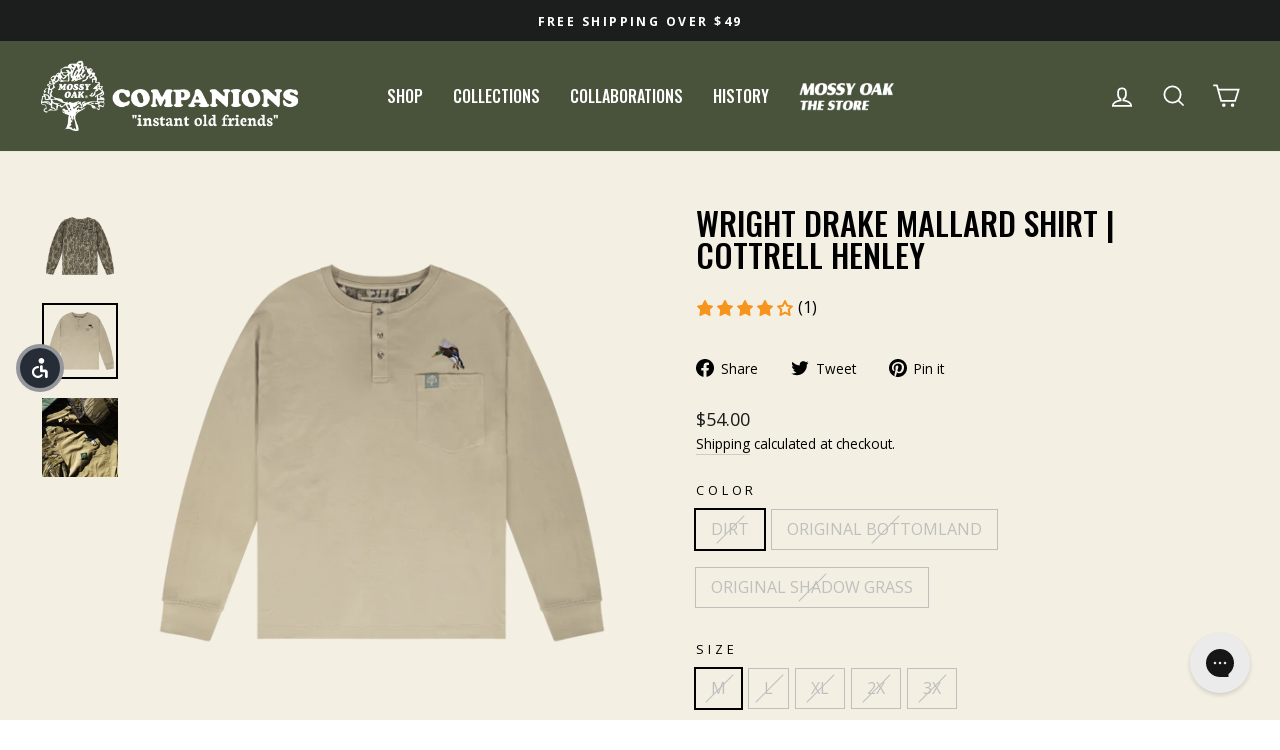

--- FILE ---
content_type: text/json
request_url: https://conf.config-security.com/model
body_size: 84
content:
{"title":"recommendation AI model (keras)","structure":"release_id=0x61:2d:29:35:7e:3a:54:26:7f:30:2e:41:58:42:6b:38:40:3f:30:2e:35:5b:63:73:44:3b:2a:56:2a;keras;7wowfyw2aws9ng57977zj6tpc0vmnahkmu9lh788r77reoadwi46s59npesfcp8ss82fk6cn","weights":"../weights/612d2935.h5","biases":"../biases/612d2935.h5"}

--- FILE ---
content_type: text/javascript; charset=utf-8
request_url: https://store.mossyoak.com/collections/companions/products/wright-drake-mallard-shirt-cottrell-henley.js
body_size: 1993
content:
{"id":8254588944597,"title":"Wright Drake Mallard Shirt | Cottrell Henley","handle":"wright-drake-mallard-shirt-cottrell-henley","description":"\u003cdiv\u003e\n\u003cp\u003e\u003cspan style=\"color: #b12020;\"\u003e\u003cstrong\u003eNOTE\u003c\/strong\u003e: These shirts are embroidered locally in Mississippi in small batches, sometimes it might take us a few extra days to ship your order. We'll update you by email when your shirt ships.\u003c\/span\u003e\u003c\/p\u003e\n\u003cp\u003e\u003cspan\u003eFor our first waterfowl Wright Shirt, we had to stick with the most classic duck around, the Drake Mallard. As long as Mossy Oak has been in the woods, Bottomland has been a uniform for those with their backs against a tree waiting on the next group of mallards pouring into flooded timber. And from the first Whistling Wings VHS tapes to yesterday morning in the Bottomland Woods as we write this, we have no shortage of greenhead inspiration. \u003c\/span\u003e\u003c\/p\u003e\n\u003cp\u003e\u003cspan\u003eFor our first embroidery, we turned to a collection of photography from our friend Ed Wall. From Mississippi, Arkansas and duck camp at Lost Brake to Saskatchewan in September, Ed’s photographed about every mallard silhouette imaginable. \u003c\/span\u003e\u003c\/p\u003e\n\u003cp\u003e\u003cspan\u003eWhether it’s on the porch at the camp, on stage at the Cutdown Championship, north of the border in September or any of the other 305 days spent waiting on November to roll back around, we hope your lucky duck shirt is on your back for all sorts of good times. \u003c\/span\u003e\u003c\/p\u003e\n\u003c\/div\u003e\n\u003cul data-mce-fragment=\"1\"\u003e\n\u003cli data-mce-fragment=\"1\"\u003e\u003cspan data-mce-fragment=\"1\"\u003e100% Pre-Shrunk Cotton Jersey\u003c\/span\u003e\u003c\/li\u003e\n\u003cli data-mce-fragment=\"1\"\u003e\u003cspan data-mce-fragment=\"1\"\u003ePeached Fabric for a smooth and soft feel\u003c\/span\u003e\u003c\/li\u003e\n\u003cli data-mce-fragment=\"1\"\u003e\u003cspan data-mce-fragment=\"1\"\u003eHigh quality finishing for long-lasting wear\u003c\/span\u003e\u003c\/li\u003e\n\u003cli data-mce-fragment=\"1\"\u003e\u003cspan data-mce-fragment=\"1\"\u003e2-Way stretch for maximum range of movement\u003c\/span\u003e\u003c\/li\u003e\n\u003cli data-mce-fragment=\"1\"\u003e\u003cspan data-mce-fragment=\"1\"\u003eFull-size left chest pocket with vintage Mossy Oak tree logo\u003c\/span\u003e\u003c\/li\u003e\n\u003c\/ul\u003e\n\u003cdiv data-mce-fragment=\"1\" class=\"table-wrapper\"\u003e\n\u003ctable data-mce-fragment=\"1\" class=\"responsive-table\"\u003e\n\u003ctbody data-mce-fragment=\"1\"\u003e\n\u003ctr data-mce-fragment=\"1\"\u003e\n\u003cth data-mce-fragment=\"1\"\u003eSize\u003c\/th\u003e\n\u003cth data-mce-fragment=\"1\"\u003eChest\u003c\/th\u003e\n\u003c\/tr\u003e\n\u003ctr data-mce-fragment=\"1\"\u003e\n\u003ctd data-mce-fragment=\"1\"\u003eMedium\u003c\/td\u003e\n\u003ctd data-mce-fragment=\"1\"\u003e41-44\u003c\/td\u003e\n\u003c\/tr\u003e\n\u003ctr data-mce-fragment=\"1\"\u003e\n\u003ctd data-mce-fragment=\"1\"\u003eLarge\u003c\/td\u003e\n\u003ctd data-mce-fragment=\"1\"\u003e44-47\u003c\/td\u003e\n\u003c\/tr\u003e\n\u003ctr data-mce-fragment=\"1\"\u003e\n\u003ctd data-mce-fragment=\"1\"\u003eX-Large\u003c\/td\u003e\n\u003ctd data-mce-fragment=\"1\"\u003e47-50\u003c\/td\u003e\n\u003c\/tr\u003e\n\u003ctr data-mce-fragment=\"1\"\u003e\n\u003ctd data-mce-fragment=\"1\"\u003e2X\u003c\/td\u003e\n\u003ctd data-mce-fragment=\"1\"\u003e50-53\u003c\/td\u003e\n\u003c\/tr\u003e\n\u003ctr data-mce-fragment=\"1\"\u003e\n\u003ctd data-mce-fragment=\"1\"\u003e3X\u003c\/td\u003e\n\u003ctd data-mce-fragment=\"1\"\u003e53-56\u003c\/td\u003e\n\u003c\/tr\u003e\n\u003c\/tbody\u003e\n\u003c\/table\u003e\n\u003c\/div\u003e","published_at":"2025-01-06T15:24:21-06:00","created_at":"2024-01-17T11:03:11-06:00","vendor":"The Mossy Oak Store","type":"Companions","tags":["Casual","Companions","Men's","New","Shirt","Top","Waterfowl"],"price":5400,"price_min":5400,"price_max":5400,"available":false,"price_varies":false,"compare_at_price":null,"compare_at_price_min":0,"compare_at_price_max":0,"compare_at_price_varies":false,"variants":[{"id":45615304212693,"title":"Dirt \/ M","option1":"Dirt","option2":"M","option3":null,"sku":"805457209262","requires_shipping":true,"taxable":true,"featured_image":{"id":40953247563989,"product_id":8254588944597,"position":2,"created_at":"2024-01-18T22:21:03-06:00","updated_at":"2024-01-25T15:09:55-06:00","alt":"Wright Drake Mallard Shirt | Cottrell Henley - Dirt","width":1000,"height":1000,"src":"https:\/\/cdn.shopify.com\/s\/files\/1\/0510\/8944\/0963\/files\/COTHEN_DIRT_DRAKE.png?v=1706216995","variant_ids":[45615304212693,45615304245461,45615304278229,45615304310997,45615304343765]},"available":false,"name":"Wright Drake Mallard Shirt | Cottrell Henley - Dirt \/ M","public_title":"Dirt \/ M","options":["Dirt","M"],"price":5400,"weight":0,"compare_at_price":null,"inventory_management":"shopify","barcode":"","featured_media":{"alt":"Wright Drake Mallard Shirt | Cottrell Henley - Dirt","id":33647721185493,"position":2,"preview_image":{"aspect_ratio":1.0,"height":1000,"width":1000,"src":"https:\/\/cdn.shopify.com\/s\/files\/1\/0510\/8944\/0963\/files\/COTHEN_DIRT_DRAKE.png?v=1706216995"}},"quantity_rule":{"min":1,"max":null,"increment":1},"quantity_price_breaks":[],"requires_selling_plan":false,"selling_plan_allocations":[]},{"id":45615304245461,"title":"Dirt \/ L","option1":"Dirt","option2":"L","option3":null,"sku":"805457209279","requires_shipping":true,"taxable":true,"featured_image":{"id":40953247563989,"product_id":8254588944597,"position":2,"created_at":"2024-01-18T22:21:03-06:00","updated_at":"2024-01-25T15:09:55-06:00","alt":"Wright Drake Mallard Shirt | Cottrell Henley - Dirt","width":1000,"height":1000,"src":"https:\/\/cdn.shopify.com\/s\/files\/1\/0510\/8944\/0963\/files\/COTHEN_DIRT_DRAKE.png?v=1706216995","variant_ids":[45615304212693,45615304245461,45615304278229,45615304310997,45615304343765]},"available":false,"name":"Wright Drake Mallard Shirt | Cottrell Henley - Dirt \/ L","public_title":"Dirt \/ L","options":["Dirt","L"],"price":5400,"weight":0,"compare_at_price":null,"inventory_management":"shopify","barcode":"","featured_media":{"alt":"Wright Drake Mallard Shirt | Cottrell Henley - Dirt","id":33647721185493,"position":2,"preview_image":{"aspect_ratio":1.0,"height":1000,"width":1000,"src":"https:\/\/cdn.shopify.com\/s\/files\/1\/0510\/8944\/0963\/files\/COTHEN_DIRT_DRAKE.png?v=1706216995"}},"quantity_rule":{"min":1,"max":null,"increment":1},"quantity_price_breaks":[],"requires_selling_plan":false,"selling_plan_allocations":[]},{"id":45615304278229,"title":"Dirt \/ XL","option1":"Dirt","option2":"XL","option3":null,"sku":"805457209286-x","requires_shipping":true,"taxable":true,"featured_image":{"id":40953247563989,"product_id":8254588944597,"position":2,"created_at":"2024-01-18T22:21:03-06:00","updated_at":"2024-01-25T15:09:55-06:00","alt":"Wright Drake Mallard Shirt | Cottrell Henley - Dirt","width":1000,"height":1000,"src":"https:\/\/cdn.shopify.com\/s\/files\/1\/0510\/8944\/0963\/files\/COTHEN_DIRT_DRAKE.png?v=1706216995","variant_ids":[45615304212693,45615304245461,45615304278229,45615304310997,45615304343765]},"available":false,"name":"Wright Drake Mallard Shirt | Cottrell Henley - Dirt \/ XL","public_title":"Dirt \/ XL","options":["Dirt","XL"],"price":5400,"weight":0,"compare_at_price":null,"inventory_management":"shopify","barcode":"","featured_media":{"alt":"Wright Drake Mallard Shirt | Cottrell Henley - Dirt","id":33647721185493,"position":2,"preview_image":{"aspect_ratio":1.0,"height":1000,"width":1000,"src":"https:\/\/cdn.shopify.com\/s\/files\/1\/0510\/8944\/0963\/files\/COTHEN_DIRT_DRAKE.png?v=1706216995"}},"quantity_rule":{"min":1,"max":null,"increment":1},"quantity_price_breaks":[],"requires_selling_plan":false,"selling_plan_allocations":[]},{"id":45615304310997,"title":"Dirt \/ 2X","option1":"Dirt","option2":"2X","option3":null,"sku":"805457209293","requires_shipping":true,"taxable":true,"featured_image":{"id":40953247563989,"product_id":8254588944597,"position":2,"created_at":"2024-01-18T22:21:03-06:00","updated_at":"2024-01-25T15:09:55-06:00","alt":"Wright Drake Mallard Shirt | Cottrell Henley - Dirt","width":1000,"height":1000,"src":"https:\/\/cdn.shopify.com\/s\/files\/1\/0510\/8944\/0963\/files\/COTHEN_DIRT_DRAKE.png?v=1706216995","variant_ids":[45615304212693,45615304245461,45615304278229,45615304310997,45615304343765]},"available":false,"name":"Wright Drake Mallard Shirt | Cottrell Henley - Dirt \/ 2X","public_title":"Dirt \/ 2X","options":["Dirt","2X"],"price":5400,"weight":0,"compare_at_price":null,"inventory_management":"shopify","barcode":"","featured_media":{"alt":"Wright Drake Mallard Shirt | Cottrell Henley - Dirt","id":33647721185493,"position":2,"preview_image":{"aspect_ratio":1.0,"height":1000,"width":1000,"src":"https:\/\/cdn.shopify.com\/s\/files\/1\/0510\/8944\/0963\/files\/COTHEN_DIRT_DRAKE.png?v=1706216995"}},"quantity_rule":{"min":1,"max":null,"increment":1},"quantity_price_breaks":[],"requires_selling_plan":false,"selling_plan_allocations":[]},{"id":45615304343765,"title":"Dirt \/ 3X","option1":"Dirt","option2":"3X","option3":null,"sku":"805457209309-x","requires_shipping":true,"taxable":true,"featured_image":{"id":40953247563989,"product_id":8254588944597,"position":2,"created_at":"2024-01-18T22:21:03-06:00","updated_at":"2024-01-25T15:09:55-06:00","alt":"Wright Drake Mallard Shirt | Cottrell Henley - Dirt","width":1000,"height":1000,"src":"https:\/\/cdn.shopify.com\/s\/files\/1\/0510\/8944\/0963\/files\/COTHEN_DIRT_DRAKE.png?v=1706216995","variant_ids":[45615304212693,45615304245461,45615304278229,45615304310997,45615304343765]},"available":false,"name":"Wright Drake Mallard Shirt | Cottrell Henley - Dirt \/ 3X","public_title":"Dirt \/ 3X","options":["Dirt","3X"],"price":5400,"weight":0,"compare_at_price":null,"inventory_management":"shopify","barcode":"","featured_media":{"alt":"Wright Drake Mallard Shirt | Cottrell Henley - Dirt","id":33647721185493,"position":2,"preview_image":{"aspect_ratio":1.0,"height":1000,"width":1000,"src":"https:\/\/cdn.shopify.com\/s\/files\/1\/0510\/8944\/0963\/files\/COTHEN_DIRT_DRAKE.png?v=1706216995"}},"quantity_rule":{"min":1,"max":null,"increment":1},"quantity_price_breaks":[],"requires_selling_plan":false,"selling_plan_allocations":[]},{"id":45615304376533,"title":"Original Bottomland \/ M","option1":"Original Bottomland","option2":"M","option3":null,"sku":"805457209316-x","requires_shipping":true,"taxable":true,"featured_image":{"id":40953247695061,"product_id":8254588944597,"position":1,"created_at":"2024-01-18T22:21:10-06:00","updated_at":"2024-01-24T09:23:28-06:00","alt":"Wright Drake Mallard Shirt | Cottrell Henley - Original Bottomland","width":900,"height":900,"src":"https:\/\/cdn.shopify.com\/s\/files\/1\/0510\/8944\/0963\/files\/COTHEN_OGB_DUCK.png?v=1706109808","variant_ids":[45615304376533,45615304409301,45615304474837,45615304507605,45615304540373]},"available":false,"name":"Wright Drake Mallard Shirt | Cottrell Henley - Original Bottomland \/ M","public_title":"Original Bottomland \/ M","options":["Original Bottomland","M"],"price":5400,"weight":0,"compare_at_price":null,"inventory_management":"shopify","barcode":"","featured_media":{"alt":"Wright Drake Mallard Shirt | Cottrell Henley - Original Bottomland","id":33647721283797,"position":1,"preview_image":{"aspect_ratio":1.0,"height":900,"width":900,"src":"https:\/\/cdn.shopify.com\/s\/files\/1\/0510\/8944\/0963\/files\/COTHEN_OGB_DUCK.png?v=1706109808"}},"quantity_rule":{"min":1,"max":null,"increment":1},"quantity_price_breaks":[],"requires_selling_plan":false,"selling_plan_allocations":[]},{"id":45615304409301,"title":"Original Bottomland \/ L","option1":"Original Bottomland","option2":"L","option3":null,"sku":"805457209323","requires_shipping":true,"taxable":true,"featured_image":{"id":40953247695061,"product_id":8254588944597,"position":1,"created_at":"2024-01-18T22:21:10-06:00","updated_at":"2024-01-24T09:23:28-06:00","alt":"Wright Drake Mallard Shirt | Cottrell Henley - Original Bottomland","width":900,"height":900,"src":"https:\/\/cdn.shopify.com\/s\/files\/1\/0510\/8944\/0963\/files\/COTHEN_OGB_DUCK.png?v=1706109808","variant_ids":[45615304376533,45615304409301,45615304474837,45615304507605,45615304540373]},"available":false,"name":"Wright Drake Mallard Shirt | Cottrell Henley - Original Bottomland \/ L","public_title":"Original Bottomland \/ L","options":["Original Bottomland","L"],"price":5400,"weight":0,"compare_at_price":null,"inventory_management":"shopify","barcode":"","featured_media":{"alt":"Wright Drake Mallard Shirt | Cottrell Henley - Original Bottomland","id":33647721283797,"position":1,"preview_image":{"aspect_ratio":1.0,"height":900,"width":900,"src":"https:\/\/cdn.shopify.com\/s\/files\/1\/0510\/8944\/0963\/files\/COTHEN_OGB_DUCK.png?v=1706109808"}},"quantity_rule":{"min":1,"max":null,"increment":1},"quantity_price_breaks":[],"requires_selling_plan":false,"selling_plan_allocations":[]},{"id":45615304474837,"title":"Original Bottomland \/ XL","option1":"Original Bottomland","option2":"XL","option3":null,"sku":"805457209330-x","requires_shipping":true,"taxable":true,"featured_image":{"id":40953247695061,"product_id":8254588944597,"position":1,"created_at":"2024-01-18T22:21:10-06:00","updated_at":"2024-01-24T09:23:28-06:00","alt":"Wright Drake Mallard Shirt | Cottrell Henley - Original Bottomland","width":900,"height":900,"src":"https:\/\/cdn.shopify.com\/s\/files\/1\/0510\/8944\/0963\/files\/COTHEN_OGB_DUCK.png?v=1706109808","variant_ids":[45615304376533,45615304409301,45615304474837,45615304507605,45615304540373]},"available":false,"name":"Wright Drake Mallard Shirt | Cottrell Henley - Original Bottomland \/ XL","public_title":"Original Bottomland \/ XL","options":["Original Bottomland","XL"],"price":5400,"weight":0,"compare_at_price":null,"inventory_management":"shopify","barcode":"","featured_media":{"alt":"Wright Drake Mallard Shirt | Cottrell Henley - Original Bottomland","id":33647721283797,"position":1,"preview_image":{"aspect_ratio":1.0,"height":900,"width":900,"src":"https:\/\/cdn.shopify.com\/s\/files\/1\/0510\/8944\/0963\/files\/COTHEN_OGB_DUCK.png?v=1706109808"}},"quantity_rule":{"min":1,"max":null,"increment":1},"quantity_price_breaks":[],"requires_selling_plan":false,"selling_plan_allocations":[]},{"id":45615304507605,"title":"Original Bottomland \/ 2X","option1":"Original Bottomland","option2":"2X","option3":null,"sku":"805457209347","requires_shipping":true,"taxable":true,"featured_image":{"id":40953247695061,"product_id":8254588944597,"position":1,"created_at":"2024-01-18T22:21:10-06:00","updated_at":"2024-01-24T09:23:28-06:00","alt":"Wright Drake Mallard Shirt | Cottrell Henley - Original Bottomland","width":900,"height":900,"src":"https:\/\/cdn.shopify.com\/s\/files\/1\/0510\/8944\/0963\/files\/COTHEN_OGB_DUCK.png?v=1706109808","variant_ids":[45615304376533,45615304409301,45615304474837,45615304507605,45615304540373]},"available":false,"name":"Wright Drake Mallard Shirt | Cottrell Henley - Original Bottomland \/ 2X","public_title":"Original Bottomland \/ 2X","options":["Original Bottomland","2X"],"price":5400,"weight":0,"compare_at_price":null,"inventory_management":"shopify","barcode":"","featured_media":{"alt":"Wright Drake Mallard Shirt | Cottrell Henley - Original Bottomland","id":33647721283797,"position":1,"preview_image":{"aspect_ratio":1.0,"height":900,"width":900,"src":"https:\/\/cdn.shopify.com\/s\/files\/1\/0510\/8944\/0963\/files\/COTHEN_OGB_DUCK.png?v=1706109808"}},"quantity_rule":{"min":1,"max":null,"increment":1},"quantity_price_breaks":[],"requires_selling_plan":false,"selling_plan_allocations":[]},{"id":45615304540373,"title":"Original Bottomland \/ 3X","option1":"Original Bottomland","option2":"3X","option3":null,"sku":"805457209354-x","requires_shipping":true,"taxable":true,"featured_image":{"id":40953247695061,"product_id":8254588944597,"position":1,"created_at":"2024-01-18T22:21:10-06:00","updated_at":"2024-01-24T09:23:28-06:00","alt":"Wright Drake Mallard Shirt | Cottrell Henley - Original Bottomland","width":900,"height":900,"src":"https:\/\/cdn.shopify.com\/s\/files\/1\/0510\/8944\/0963\/files\/COTHEN_OGB_DUCK.png?v=1706109808","variant_ids":[45615304376533,45615304409301,45615304474837,45615304507605,45615304540373]},"available":false,"name":"Wright Drake Mallard Shirt | Cottrell Henley - Original Bottomland \/ 3X","public_title":"Original Bottomland \/ 3X","options":["Original Bottomland","3X"],"price":5400,"weight":0,"compare_at_price":null,"inventory_management":"shopify","barcode":"","featured_media":{"alt":"Wright Drake Mallard Shirt | Cottrell Henley - Original Bottomland","id":33647721283797,"position":1,"preview_image":{"aspect_ratio":1.0,"height":900,"width":900,"src":"https:\/\/cdn.shopify.com\/s\/files\/1\/0510\/8944\/0963\/files\/COTHEN_OGB_DUCK.png?v=1706109808"}},"quantity_rule":{"min":1,"max":null,"increment":1},"quantity_price_breaks":[],"requires_selling_plan":false,"selling_plan_allocations":[]},{"id":50790920290517,"title":"Original Shadow Grass \/ M","option1":"Original Shadow Grass","option2":"M","option3":null,"sku":"805457221974","requires_shipping":true,"taxable":true,"featured_image":null,"available":false,"name":"Wright Drake Mallard Shirt | Cottrell Henley - Original Shadow Grass \/ M","public_title":"Original Shadow Grass \/ M","options":["Original Shadow Grass","M"],"price":5400,"weight":0,"compare_at_price":null,"inventory_management":"shopify","barcode":"","quantity_rule":{"min":1,"max":null,"increment":1},"quantity_price_breaks":[],"requires_selling_plan":false,"selling_plan_allocations":[]},{"id":50790920323285,"title":"Original Shadow Grass \/ L","option1":"Original Shadow Grass","option2":"L","option3":null,"sku":"805457221981","requires_shipping":true,"taxable":true,"featured_image":null,"available":false,"name":"Wright Drake Mallard Shirt | Cottrell Henley - Original Shadow Grass \/ L","public_title":"Original Shadow Grass \/ L","options":["Original Shadow Grass","L"],"price":5400,"weight":0,"compare_at_price":null,"inventory_management":"shopify","barcode":"","quantity_rule":{"min":1,"max":null,"increment":1},"quantity_price_breaks":[],"requires_selling_plan":false,"selling_plan_allocations":[]},{"id":50790920356053,"title":"Original Shadow Grass \/ XL","option1":"Original Shadow Grass","option2":"XL","option3":null,"sku":"805457221998","requires_shipping":true,"taxable":true,"featured_image":null,"available":false,"name":"Wright Drake Mallard Shirt | Cottrell Henley - Original Shadow Grass \/ XL","public_title":"Original Shadow Grass \/ XL","options":["Original Shadow Grass","XL"],"price":5400,"weight":0,"compare_at_price":null,"inventory_management":"shopify","barcode":"","quantity_rule":{"min":1,"max":null,"increment":1},"quantity_price_breaks":[],"requires_selling_plan":false,"selling_plan_allocations":[]},{"id":50790920388821,"title":"Original Shadow Grass \/ 2X","option1":"Original Shadow Grass","option2":"2X","option3":null,"sku":"805457222001","requires_shipping":true,"taxable":true,"featured_image":null,"available":false,"name":"Wright Drake Mallard Shirt | Cottrell Henley - Original Shadow Grass \/ 2X","public_title":"Original Shadow Grass \/ 2X","options":["Original Shadow Grass","2X"],"price":5400,"weight":0,"compare_at_price":null,"inventory_management":"shopify","barcode":"","quantity_rule":{"min":1,"max":null,"increment":1},"quantity_price_breaks":[],"requires_selling_plan":false,"selling_plan_allocations":[]},{"id":50790920421589,"title":"Original Shadow Grass \/ 3X","option1":"Original Shadow Grass","option2":"3X","option3":null,"sku":"805457222018","requires_shipping":true,"taxable":true,"featured_image":null,"available":false,"name":"Wright Drake Mallard Shirt | Cottrell Henley - Original Shadow Grass \/ 3X","public_title":"Original Shadow Grass \/ 3X","options":["Original Shadow Grass","3X"],"price":5400,"weight":0,"compare_at_price":null,"inventory_management":"shopify","barcode":"","quantity_rule":{"min":1,"max":null,"increment":1},"quantity_price_breaks":[],"requires_selling_plan":false,"selling_plan_allocations":[]}],"images":["\/\/cdn.shopify.com\/s\/files\/1\/0510\/8944\/0963\/files\/COTHEN_OGB_DUCK.png?v=1706109808","\/\/cdn.shopify.com\/s\/files\/1\/0510\/8944\/0963\/files\/COTHEN_DIRT_DRAKE.png?v=1706216995","\/\/cdn.shopify.com\/s\/files\/1\/0510\/8944\/0963\/files\/Mallard-cottrellhenley.jpg?v=1706304561"],"featured_image":"\/\/cdn.shopify.com\/s\/files\/1\/0510\/8944\/0963\/files\/COTHEN_OGB_DUCK.png?v=1706109808","options":[{"name":"Color","position":1,"values":["Dirt","Original Bottomland","Original Shadow Grass"]},{"name":"Size","position":2,"values":["M","L","XL","2X","3X"]}],"url":"\/products\/wright-drake-mallard-shirt-cottrell-henley","media":[{"alt":"Wright Drake Mallard Shirt | Cottrell Henley - Original Bottomland","id":33647721283797,"position":1,"preview_image":{"aspect_ratio":1.0,"height":900,"width":900,"src":"https:\/\/cdn.shopify.com\/s\/files\/1\/0510\/8944\/0963\/files\/COTHEN_OGB_DUCK.png?v=1706109808"},"aspect_ratio":1.0,"height":900,"media_type":"image","src":"https:\/\/cdn.shopify.com\/s\/files\/1\/0510\/8944\/0963\/files\/COTHEN_OGB_DUCK.png?v=1706109808","width":900},{"alt":"Wright Drake Mallard Shirt | Cottrell Henley - Dirt","id":33647721185493,"position":2,"preview_image":{"aspect_ratio":1.0,"height":1000,"width":1000,"src":"https:\/\/cdn.shopify.com\/s\/files\/1\/0510\/8944\/0963\/files\/COTHEN_DIRT_DRAKE.png?v=1706216995"},"aspect_ratio":1.0,"height":1000,"media_type":"image","src":"https:\/\/cdn.shopify.com\/s\/files\/1\/0510\/8944\/0963\/files\/COTHEN_DIRT_DRAKE.png?v=1706216995","width":1000},{"alt":"Wright Drake Mallard Shirt | Cottrell Henley -","id":33684298531029,"position":3,"preview_image":{"aspect_ratio":0.959,"height":905,"width":868,"src":"https:\/\/cdn.shopify.com\/s\/files\/1\/0510\/8944\/0963\/files\/Mallard-cottrellhenley.jpg?v=1706304561"},"aspect_ratio":0.959,"height":905,"media_type":"image","src":"https:\/\/cdn.shopify.com\/s\/files\/1\/0510\/8944\/0963\/files\/Mallard-cottrellhenley.jpg?v=1706304561","width":868}],"requires_selling_plan":false,"selling_plan_groups":[]}

--- FILE ---
content_type: text/javascript
request_url: https://limits.minmaxify.com/tmosbeta.myshopify.com?v=135&r=20250627183956
body_size: 9338
content:
!function(t){if(!t.minMaxify&&-1==location.href.indexOf("checkout.shopify")){var i=t.minMaxifyContext||{},e=t.minMaxify={shop:"tmosbeta.myshopify.com",cart:null,cartLoadTryCount:0,customer:i.customer,feedback:function(t){if(0!=a.search(/\/(account|password|checkouts|cache|pages|\d+\/)/)){var i=new XMLHttpRequest;i.open("POST","https://app.minmaxify.com/report"),i.send(location.protocol+"//"+e.shop+a+"\n"+t)}},guarded:function(t,i){return function(){try{var a=i&&i.apply(this,arguments),n=t.apply(this,arguments);return i?n||a:n}catch(t){console.error(t);var r=t.toString();-1==r.indexOf("Maximum call stack")&&e.feedback("ex\n"+(t.stack||"")+"\n"+r)}}}},a=t.location.pathname;e.guarded((function(){var i,n,r,s,c,u=t.jQuery,m=t.document,d={btnCheckout:"[name=checkout],[href='/checkout'],[type=submit][value=Checkout],[onclick='window.location\\=\\'\\/checkout\\''],form[action='/checkout'] [type=submit],.checkout_button,form[action='/cart'] [type=submit].button-cart-custom,.btn-checkout,.checkout-btn,.button-checkout,.rebuy-cart__checkout-button,.gokwik-checkout,.tdf_btn_ck",lblCheckout:"[name=checkout]",btnCartQtyAdjust:".cart-item-decrease,.cart-item-increase,.js--qty-adjuster,.js-qty__adjust,.minmaxify-quantity-button,.numberUpDown > *,.cart-item button.adjust,.cart-wrapper .quantity-selector__button,.cart .product-qty > .items,.cart__row [type=button],.cart-item-quantity button.adjust,.cart_items .js-change-quantity,.ajaxcart__qty-adjust,.cart-table-quantity button",divCheckout:".additional-checkout-buttons,.dynamic-checkout__content,.cart__additional_checkout,.additional_checkout_buttons,.paypal-button-context-iframe,.additional-checkout-button--apple-pay,.additional-checkout-button--google-pay",divDynaCheckout:"div.shopify-payment-button,.shopify-payment-button > div,#gokwik-buy-now",fldMin:"",fldQty:"input[name=quantity],[data-quantity-select]",fldCartQty:"input[name^='updates['],.cart__qty-input,[data-cart-item-quantity]",btnCartDrawer:"a[href='/cart'],.js-drawer-open-right",btnUpdate:"[type=submit][name=update],.cart .btn-update",btnQuickView:"button[data-quickshop-full], button[data-quickshop-slim],.quick_shop,.quick-add__submit,.quick-view-btn,.quick-product__btn,a.product-link,.open-quick-view,.product-listing__quickview-trigger,button[data-quickshop-button]",btnQuickViewDetail:'.modal-content .product-title a,#sca-qv-detail,.fancybox-inner .view_product_info,product-info,.product-item-caption-desc a.list-icon,.product-detail .title > a,.view-details-btn,.product__section-details > .view-full,.product-section.is-modal,.product-content--media-position-,.js-quick-shop[style="display: inline-block;"] .product_name a'},l=0,p={name:""},f=2e4,h={NOT_VALID_MSG:"Order not valid",CART_UPDATE_MSG:"Cart needs to be updated",CART_AUTO_UPDATE:"Quantities have been changed, press OK to validate the cart.",CART_UPDATE_MSG2:'Cart contents have changed, you must click "Update cart" before proceeding.',VERIFYING_MSG:"Verifying",VERIFYING_EXPANDED:"Please wait while we verify your cart.",PREVENT_CART_UPD_MSG:"\n\n"};function y(){return(new Date).getTime()}var g=Object.assign||function(t,i){return Object.keys(o).forEach((function(e){t[e]=i[e]})),t};function v(t,i){try{setTimeout(t,i||0)}catch(e){i||t()}}function _(t){return t?"string"==typeof t?m.querySelectorAll(t):t.nodeType?[t]:t:[]}function b(t,i){var e,a=_(t);if(a&&i)for(e=0;e<a.length;++e)i(a[e]);return a}function x(t,i){var e=t&&m.querySelector(t);if(e)return i?"string"==typeof i?e[i]:i(e):e}function k(t,i){if(u)return u(t).trigger(i);b(t,(function(t){t[i]()}))}function M(t,i,e){try{if(u)return u(t).on(i,e)}catch(t){}b(t,(function(t){t.addEventListener(i,e)}))}function w(t,i){try{var e=m.createElement("template");e.innerHTML=t;var a=e.content.childNodes;if(a){if(!i)return a[0];for(;a.length;)i.appendChild(a[0]);return 1}}catch(t){console.error(t)}}function C(t){var i=t.target;try{return(i.closest||i.matches).bind(i)}catch(t){}}function T(){}e.showMessage=function(t){if(P())return(e.closePopup||T)(),!0;var i=q.messages||q.getMessages();if(++l,t&&(e.prevented=y()),!e.showPopup||!e.showPopup(i[0],i.slice(1))){for(var a="",n=0;n<i.length;++n)a+=i[n]+"\n";alert(a),r&&k(d.btnUpdate,"click")}return t&&(t.stopPropagation&&t.stopPropagation(),t.preventDefault&&t.preventDefault()),!1};var L="top: 0; left: 0; width: 100%; height: 100%; position: fixed;",I=".minmaxify-p-bg {"+L+" z-index: 2147483641; overflow: hidden; background: #0B0B0BCC; opacity: 0.2;} .minmaxify-p-bg.minmaxify-a {transition: opacity 0.15s ease-out; opacity: 1; display: block;} .minmaxify-p-wrap {"+L+' display: table; z-index: 2147483642; outline: none !important; pointer-events: none;} .minmaxify-p-wrap > div {display: table-cell; vertical-align: middle;} .minmaxify-dlg {padding:0px; border: 0px;} .minmaxify-dlg::backdrop {background:#0B0B0BBB;} .minmaxify-p {opacity: .5; color: black; background-color: white; padding: 18px; max-width: 500px; margin: 18px auto; width: calc(100% - 36px); pointer-events: auto; border: solid white 1px; overflow: auto; max-height: 95vh;} dialog > .minmaxify-p {margin:auto; width:100%;} .minmaxify-p.minmaxify-a {opacity: 1; transition: all 0.25s ease-in; border-width: 0px;} .minmaxify-ok {display: inline-block; padding: 8px 20px; margin: 0; line-height: 1.42; text-decoration: none; text-align: center; vertical-align: middle; white-space: nowrap; border: 1px solid transparent; border-radius: 2px; font-family: "Montserrat","Helvetica Neue",sans-serif; font-weight: 400;font-size: 14px;text-transform: uppercase;transition:background-color 0.2s ease-out;background-color: #528ec1; color: white; min-width: unset;} .minmaxify-ok:after {content: "OK";} .minmaxify-close {font-style: normal; font-size: 28px; font-family: monospace; overflow: visible; background: transparent; border: 0; appearance: none; display: block; outline: none; padding: 0px; box-shadow: none; margin: -10px -5px 0 0; opacity: .65;} .minmaxify-p button {user-select: none; cursor: pointer; float:right; width: unset;} .minmaxify-close:hover, .minmaxify-close:focus {opacity: 1;} .minmaxify-p ul {padding-left: 2rem; margin-bottom: 2rem;}';function O(t){if(h.locales){var i=(h.locales[e.locale]||{})[t];if(void 0!==i)return i}return h[t]}var S,A={messages:[O("VERIFYING_EXPANDED")],equalTo:function(t){return this===t}},q=A;function G(t){return i?i.getItemLimits(e,t):{}}function E(){return i}function P(){return q.isOk&&!r&&E()||"force"==q.isOk||n}function N(){location.pathname!=a&&(a=location.pathname);try{if(E()&&!n){!function(){var t=e.cart&&e.cart.items;if(!t)return;b(d.fldCartQty,(function(i){for(var e=0;e<t.length;++e){var a=t[e],n=i.dataset;if(a.key==n.lineId||i.id&&-1!=i.id.search(new RegExp("updates(_large)?_"+a.id,"i"))||(n.cartLine||n.index)==e+1){var r=G(a);r.min>1&&!r.combine&&(i.min=r.min),r.max&&(i.max=r.max),r.multiple&&!r.combine&&(i.step=r.multiple);break}}}))}();var i=Q();if(i){var r=x(d.fldQty);U(G(i),r)}}}catch(t){console.error(t)}return R(d.btnQuickView,"click",v.bind(t,e.updateQuickViewLimits,0)),t.sca_default_callback_function=e.updateQuickViewLimits,D(),V(),!0}function U(i,e){function a(t,i){if(arguments.length<2)return e.getAttribute(t);null==i?e.removeAttribute(t):e.setAttribute(t,i)}var n=i.max||void 0,r=i.multiple,o=i.min;if((t.minmaxifyDisplayProductLimit||T)(i),e){var s=a("mm-max"),c=a("mm-step"),u=a("mm-min"),m=parseInt(e.max),d=parseInt(e.step),l=parseInt(e.min);stockMax=parseInt(a("mm-stock-max")),val=parseInt(e.value),(o!=u||o>l)&&((u?val==u||val==l:!val||val<o)&&(e.value=o),!i.combine&&o>1?a("min",o):u&&a("min",1),a("mm-min",o)),isNaN(stockMax)&&!s&&(stockMax=parseInt(a("data-max-quantity")||a("max")),a("mm-stock-max",stockMax)),!isNaN(stockMax)&&n&&n>stockMax&&(n=stockMax),(n!=s||isNaN(m)||m>n)&&(n?a("max",n):s&&a("max",null),a("mm-max",n)),(r!=c||r>1&&d!=r)&&(i.combine?c&&a("step",null):a("step",r),a("mm-step",r))}}function Q(i){var e,n,r;if(i){var o=x(d.btnQuickViewDetail);if(o){var s=o.dataset;n=s.productUrl||s.url||o.href,r=s.productId||s.product,e=s.productHandle}}if(!e){if(!n)try{n=decodeURIComponent(a||location.href||"")}catch(t){n=""}if(!((n=n.split("/")).length>2&&"products"==n[n.length-2]))return;e=n[n.length-1]}var c=(t.ShopifyAnalytics||{}).meta||{},u={handle:e,sku:""},m=c.product,l=c.selectedVariantId;if(!m){var p=x("#ProductJson-product-template, .product-form > script, .product__quickview-wrapper > script.product-json, variant-selection");if(p)try{m=p._product||JSON.parse(p.dataset.product||p.textContent)}catch(t){}}if(m)!l&&i&&(l=x("variant-selection","variant"));else if(c.products&&i){var f,h=x("variant-radios"),y=c.products.mm_byVariantId,v=c.products.mm_byId,_=c.products;if(h&&!(f=h.currentVariant))try{f=JSON.parse(h.querySelector('script[type="application/json"]').textContent)[0]}catch(t){}if(f||r){if(!y){y=c.products.mm_byVariantId={},v=c.products.mm_byId={};for(var b=0;b<_.length;++b){var k=_[b],M=k.variants;v[k.id]=k;for(var w=0;w<M.length;++w)y[M[w].id]=k}}f?(l=f.id,m=g({variants:[f]},y[l])):m=v[r]}}if(m){u.product_description=m.description,u.product_type=m.type,u.vendor=m.vendor,u.price=m.price,u.product_title=m.title,u.product_id=m.id;var C=m.variants||[],T=C.length;if(l||1==T)for(b=0;b<T;++b){var L=C[b];if(1==T||L.id==l){u.variant_title=L.public_title,u.sku=L.sku,u.grams=L.weight,u.price=L.price||m.price,u.variant_id=L.id,u.name=L.name,u.product_title||(u.product_title=L.name);break}}}return u}function D(t,i,e){b(d.lblCheckout,(function(a){var n=null===t?a.minMaxifySavedLabel:t;a.minMaxifySavedLabel||(a.minMaxifySavedLabel=a.value||(a.innerText||a.textContent||"").trim()),void 0!==n&&(a.value=n,a.textContent&&!a.childElementCount&&(a.textContent=n));var r=a.classList;r&&i&&r.add(i),r&&e&&r.remove(e)}))}function j(t){"start"==t?(D(O("VERIFYING_MSG"),"btn--loading"),s||(s=y(),f&&v((function(){s&&y()-s>=f&&(H()&&e.feedback("sv"),q={isOk:"force"},j("stop"))}),f))):"stop"==t?(D(q.isOk?null:O("NOT_VALID_MSG"),0,"btn--loading"),s=0,(e.popupShown||T)()&&v(e.showMessage)):"changed"==t&&D(O("CART_UPDATE_MSG")),V()}function V(){b(d.divCheckout,(function(t){var i=t.style;P()?t.mm_hidden&&(i.display=t.mm_hidden,t.mm_hidden=!1):"none"!=i.display&&(t.mm_hidden=i.display||"block",i.display="none")})),(t.minmaxifyDisplayCartLimits||T)(!n&&q,r)}function R(t,i,a,n){return b(t,(function(t){if(!t["mmBound_"+i]){t["mmBound_"+i]=!0;var r=t["on"+i];r&&n?t["on"+i]=e.guarded((function(t){!1!==a()?r.apply(this,arguments):t.preventDefault()})):M(t,i,e.guarded(a))}}))}function B(a){null==e.cart&&(e.cart=(t.Shopify||{}).cart||null);var n=e.cart&&e.cart.item_count&&(a||!l&&H());(N()||n||a)&&(E()&&e.cart?(q=i.validateCart(e),j("stop"),n&&(S&&!q.isOk&&!q.equalTo(S)&&m.body?e.showMessage():!l&&H()&&v(e.showMessage,100)),S=q):(q=A,j("start"),e.cart||F()))}function H(){let t=a.length-5;return t<4&&a.indexOf("/cart")==t}function W(t,i,a,n){if(i&&"function"==typeof i.search&&4==t.readyState&&"blob"!=t.responseType){var o,s;try{if(200!=t.status)"POST"==a&&-1!=i.search(/\/cart(\/update|\/change|\/clear|\.js)/)&&(422==t.status?F():r&&(r=!1,B()));else{if("GET"==a&&-1!=i.search(/\/cart($|\.js|\.json|\?view=)/)&&-1==i.search(/\d\d\d/))return;var c=(o=t.response||t.responseText||"").indexOf&&o.indexOf("{")||0;-1!=i.search(/\/cart(\/update|\/change|\/clear|\.js)/)||"/cart"==i&&0==c?(-1!=i.indexOf("callback=")&&o.substring&&(o=o.substring(c,o.length-1)),s=e.handleCartUpdate(o,-1!=i.indexOf("cart.js")?"get":"update",n)):-1!=i.indexOf("/cart/add")?s=e.handleCartUpdate(o,"add",n):"GET"!=a||H()&&"/cart"!=i||(B(),s=1)}}catch(t){if(!o||0==t.toString().indexOf("SyntaxError"))return;console.error(t),e.feedback("ex\n"+(t.stack||"")+"\n"+t.toString()+"\n"+i)}s&&X()}}function X(){for(var t=500;t<=2e3;t+=500)v(N,t)}function F(){var t=new XMLHttpRequest,i="/cart.js?_="+y();t.open("GET",i),t.mmUrl=null,t.onreadystatechange=function(){W(t,i)},t.send(),v((function(){null==e.cart&&e.cartLoadTryCount++<60&&F()}),5e3+500*e.cartLoadTryCount)}e.getLimitsFor=G,e.checkLimits=P,e.onChange=e.guarded((function(){j("changed"),r=!0,q=H()&&x(d.btnUpdate)?{messages:[O("CART_AUTO_UPDATE")]}:{messages:[O("CART_UPDATE_MSG2")]},V()})),e.updateQuickViewLimits=function(t){if(E()){var i=Q(!0);i?v((function(){var t=G(i),e=function(){var t=u&&u("input[name=quantity]:visible")||[];return t.length?t[0]:x(d.fldQty)}();e&&U(t,e)}),300):t||v((function(){e.updateQuickViewLimits(1)}),500)}},t.getLimits=B,t.mmIsEnabled=P,e.handleCartUpdate=function(t,i,a){"string"==typeof t&&(t=JSON.parse(t));var n="get"==i&&JSON.stringify(t);if("get"!=i||c!=n){if("update"==i)e.cart=t;else if("add"!=i){if(a&&!t.item_count&&e.cart)return;e.cart=t}else{var o=t.items||[t];t=e.cart;for(var s=0;s<o.length;++s){var u=o[s];t&&t.items||(t=e.cart={total_price:0,total_weight:0,items:[],item_count:0}),t.total_price+=u.line_price,t.total_weight+=u.grams*u.quantity,t.item_count+=u.quantity;for(var m=0;m<t.items.length;++m){var d=t.items[m];if(d.id==u.id){t.total_price-=d.line_price,t.total_weight-=d.grams*d.quantity,t.item_count-=d.quantity,t.items[m]=u,u=0;break}}u&&t.items.unshift(u)}t.items=t.items.filter((function(t){return t.quantity>0})),n=JSON.stringify(t)}return c=n,r=!1,B(!0),1}if(!q.isOk)return N(),1};var K,z=t.XMLHttpRequest.prototype,J=z.open,Y=z.send;function $(){u||(u=t.jQuery);var i=t.Shopify||{},a=i.shop||location.host;if(p=i.theme||p,n=!1,a==e.shop&&"PRODUCTION - Mossy Oak v2.2.0"==p.name){var o;e.locale=i.locale,N(),R(d.btnCartDrawer,"click",X),e.showPopup||w('<style type="text/css" minmaxify>'+I+"</style>",m.head)&&(e.showPopup=function(t,i){for(var a='<button title="Close (Esc)" type="button" class="minmaxify-close" aria-label="Close">&times;</button>'+t.replace(new RegExp("\n","g"),"<br/>")+"<ul>",n=0;n<i.length;++n){var r=i[n];r&&(a+="<li>"+r+"</li>")}a+='</ul><div><button class="minmaxify-ok"></button><div style="display:table;clear:both;"></div></div>';var s=x("div.minmaxify-p");if(s)s.innerHTML=a,o&&!o.open&&o.showModal();else{var c=m.body;(o=m.createElement("dialog")).showModal?(o.className="minmaxify-dlg",o.innerHTML="<div class='minmaxify-p minmaxify-a'>"+a+"</div>",c.appendChild(o),o.showModal(),M(o,"click",(function(t){var i=C(t);i&&!i(".minmaxify-p")&&e.closePopup()}))):(o=0,c.insertBefore(w("<div class='minmaxify-p-bg'></div>"),c.firstChild),c.insertBefore(w("<div class='minmaxify-p-wrap'><div><div role='dialog' aria-modal='true' aria-live='assertive' tabindex='1' class='minmaxify-p'>"+a+"</div></div></div>"),c.firstChild),v(b.bind(e,".minmaxify-p-bg, .minmaxify-p",(function(t){t.classList.add("minmaxify-a")}))))}return M(".minmaxify-ok","click",(function(){e.closePopup(1)})),M(".minmaxify-close, .minmaxify-p-bg","click",(function(){e.closePopup()})),1},e.closePopup=function(t){o?o.close():b(".minmaxify-p-wrap, .minmaxify-p-bg",(function(t){t.parentNode.removeChild(t)})),r&&t&&k(d.btnUpdate,"click")},e.popupShown=function(){return o?o.open:_("div.minmaxify-p").length},m.addEventListener("keyup",(function(t){27===t.keyCode&&e.closePopup()}))),Z();var s=document.getElementsByTagName("script");for(let t=0;t<s.length;++t){var c=s[t];c.src&&-1!=c.src.indexOf("trekkie.storefront")&&!c.minMaxify&&(c.minMaxify=1,c.addEventListener("load",Z))}}else n=!0}function Z(){var i=t.trekkie||(t.ShopifyAnalytics||{}).lib||{},a=i.track;a&&!a.minMaxify&&(i.track=function(t){return"Viewed Product Variant"==t&&v(N),a.apply(this,arguments)},i.track.minMaxify=1,i.ready&&(i.ready=e.guarded(B,i.ready)));var n=t.subscribe;"function"!=typeof n||n.mm_quTracked||(n.mm_quTracked=1,onQtyUpdate=e.guarded((function(){N(),v(e.updateQuickViewLimits)})),n("variant-change",onQtyUpdate),n("quantity-update",onQtyUpdate))}e.initCartValidator=e.guarded((function(t){i||(i=t,n||B(!0))})),z.open=function(t,i,e,a,n){return this.mmMethod=t,this.mmUrl=i,J.apply(this,arguments)},z.send=function(t){var i=this;return i.addEventListener?i.addEventListener("readystatechange",(function(t){W(i,i.mmUrl,i.mmMethod)})):i.onreadystatechange=e.guarded((function(){W(i,i.mmUrl)}),i.onreadystatechange),Y.apply(i,arguments)},(K=t.fetch)&&!K.minMaxify&&(t.fetch=function(t,i){var a,n=(i||t||{}).method||"GET";return a=K.apply(this,arguments),-1!=(t=((t||{}).url||t||"").toString()).search(/\/cart(\/|\.js)/)&&(a=a.then((function(i){try{var a=e.guarded((function(e){i.readyState=4,i.responseText=e,W(i,t,n,!0)}));i.ok?i.clone().text().then(a):a()}catch(t){}return i}))),a},t.fetch.minMaxify=1),t.addEventListener("click",e.guarded((function(t){var i=C(t);if(i){if(i(d.btnCheckout))return e.showMessage(t);i(d.btnCartQtyAdjust)&&e.onChange(t)}})),!0),t.addEventListener("keydown",e.guarded((function(t){t.key,C(t)}))),t.addEventListener("change",e.guarded((function(t){var i=C(t);i&&i(d.fldCartQty)&&e.onChange(t)}))),m.addEventListener("DOMContentLoaded",e.guarded((function(){$(),n||(H()&&v(B),(t.booster||t.BoosterApps)&&u&&u.fn.ajaxSuccess&&u(m).ajaxSuccess((function(t,i,e){e&&W(i,e.url,e.type)})))}))),$()}))()}}(window),function(){function t(t,i,e,a){this.cart=i||{},this.opt=t,this.customer=e,this.messages=[],this.locale=a&&a.toLowerCase()}t.prototype={recalculate:function(t){this.isOk=!0,this.messages=!t&&[],this.isApplicable()&&(this._calcWeights(),this.addMsg("INTRO_MSG"),this._doSubtotal(),this._doItems(),this._doQtyTotals(),this._doWeight())},getMessages:function(){return this.messages||this.recalculate(),this.messages},isApplicable:function(){var t=this.cart._subtotal=Number(this.cart.total_price||0)/100,i=this.opt.overridesubtotal;if(!(i>0&&t>i)){for(var e=0,a=this.cart.items||[],n=0;n<a.length;n++)e+=Number(a[n].quantity);return this.cart._totalQuantity=e,1}},addMsg:function(t,i){if(!this.messages)return;const e=this.opt.messages;var a=e[t];if(e.locales&&this.locale){var n=(e.locales[this.locale]||{})[t];void 0!==n&&(a=n)}a&&(a=this._fmtMsg(unescape(a),i)),this.messages.push(a)},equalTo:function(t){if(this.isOk!==t.isOk)return!1;var i=this.getMessages(),e=t.messages||t.getMessages&&t.getMessages()||[];if(i.length!=e.length)return!1;for(var a=0;a<i.length;++a)if(i[a]!==e[a])return!1;return!0},_calcWeights:function(){this.weightUnit=this.opt.weightUnit||"g";var t=i[this.weightUnit]||1,e=this.cart.items;if(e)for(var a=0;a<e.length;a++){var n=e[a];n._weight=Math.round(Number(n.grams||0)*t*n.quantity*100)/100}this.cart._totalWeight=Math.round(Number(this.cart.total_weight||0)*t*100)/100},_doSubtotal:function(){var t=this.cart._subtotal,i=this.opt.minorder,e=this.opt.maxorder;t<i&&(this.addMsg("MIN_SUBTOTAL_MSG"),this.isOk=!1),e>0&&t>e&&(this.addMsg("MAX_SUBTOTAL_MSG"),this.isOk=!1)},_doWeight:function(){var t=this.cart._totalWeight,i=this.opt.weightmin,e=this.opt.weightmax;t<i&&(this.addMsg("MIN_WEIGHT_MSG"),this.isOk=!1),e>0&&t>e&&(this.addMsg("MAX_WEIGHT_MSG"),this.isOk=!1)},checkGenericLimit:function(t,i,e){if(!(t.quantity<i.min&&(this.addGenericError("MIN",t,i,e),e)||i.max&&t.quantity>i.max&&(this.addGenericError("MAX",t,i,e),e)||i.multiple>1&&t.quantity%i.multiple>0&&(this.addGenericError("MULT",t,i,e),e))){var a=t.line_price/100;void 0!==i.minAmt&&a<i.minAmt&&(this.addGenericError("MIN_SUBTOTAL",t,i,e),e)||i.maxAmt&&a>i.maxAmt&&this.addGenericError("MAX_SUBTOTAL",t,i,e)}},addGenericError:function(t,i,e,a){var n={item:i};a?(t="PROD_"+t+"_MSG",n.itemLimit=e,n.refItem=a):(t="GROUP_"+t+"_MSG",n.groupLimit=e),this.addMsg(t,n),this.isOk=!1},_buildLimitMaps:function(){var t=this.opt,i=t.items||[];t.bySKU={},t.byId={},t.byHandle={};for(var e=0;e<i.length;++e){var a=i[e];a.sku?t.bySKU[a.sku]=a:(a.h&&(t.byHandle[a.h]=a),a.id&&(t.byId[a.id]=a))}},_doItems:function(){var t,i=this.cart.items||[],e={},a={},n=this.opt;n.byHandle||this._buildLimitMaps(),(n.itemmin||n.itemmax||n.itemmult)&&(t={min:n.itemmin,max:n.itemmax,multiple:n.itemmult});for(var r=0;r<i.length;r++){var o=i[r],s=this.getCartItemKey(o),c=e[s],u=a[o.handle];c?(c.quantity+=o.quantity,c.line_price+=o.line_price,c._weight+=o._weight):c=e[s]={ref:o,quantity:o.quantity,line_price:o.line_price,grams:o.grams,_weight:o._weight,limit:this._getIndividualItemLimit(o)},u?(u.quantity+=o.quantity,u.line_price+=o.line_price,u._weight+=o._weight):u=a[o.handle]={ref:o,quantity:o.quantity,line_price:o.line_price,grams:o.grams,_weight:o._weight},u.limit&&u.limit.combine||(u.limit=c.limit)}for(var m in e){if(o=e[m])((d=o.limit||o.limitRule)?!d.combine:t)&&this.checkGenericLimit(o,d||t,o.ref)}for(var m in a){var d;if(o=a[m])(d=o.limit||o.limitRule)&&d.combine&&this.checkGenericLimit(o,d,o.ref)}},getCartItemKey:function(t){var i=t.handle;return i+=t.sku||t.variant_id},getCartItemIds:function(t){var i={handle:t.handle||"",product_id:t.product_id,sku:t.sku},e=i.handle.indexOf(" ");return e>0&&(i.sku=i.handle.substring(e+1),i.handle=i.handle.substring(0,e)),i},_getIndividualItemLimit:function(t){var i=this.opt,e=this.getCartItemIds(t);return i.bySKU[e.sku]||i.byId[e.product_id]||i.byHandle[e.handle]},getItemLimit:function(t){var i=this.opt;if(!i)return{};void 0===i.byHandle&&this._buildLimitMaps();var e=this._getIndividualItemLimit(t);return e||(e={min:i.itemmin,max:i.itemmax,multiple:i.itemmult}),e},calcItemLimit:function(t){var i=this.getItemLimit(t);(i={max:i.max||0,multiple:i.multiple||1,min:i.min,combine:i.combine}).min||(i.min=i.multiple);var e=this.opt.maxtotalitems||0;return(!i.max||e&&e<i.max)&&(i.max=e),i},_doQtyTotals:function(){var t=this.opt.maxtotalitems,i=this.opt.mintotalitems,e=this.opt.multtotalitems,a=this.cart._totalQuantity;0!=t&&a>t&&(this.addMsg("TOTAL_ITEMS_MAX_MSG"),this.isOk=!1),a<i&&(this.addMsg("TOTAL_ITEMS_MIN_MSG"),this.isOk=!1),e>1&&a%e>0&&(this.addMsg("TOTAL_ITEMS_MULT_MSG"),this.isOk=!1)},_fmtMsg:function(t,i){var e,a,n,r=this;return t.replace(/\{\{\s*(.*?)\s*\}\}/g,(function(t,o){try{e||(e=r._getContextMsgVariables(i)||{});var s=e[o];return void 0!==s?s:a||(a=e,r._setGeneralMsgVariables(a),void 0===(s=a[o]))?(n||(n=r._makeEvalFunc(e)),n(o)):s}catch(t){return'"'+t.message+'"'}}))},formatMoney:function(t){var i=this.opt.moneyFormat;if(void 0!==i){try{t=t.toLocaleString()}catch(t){}i&&(t=i.replace(/{{\s*amount[a-z_]*\s*}}/,t))}return t},_getContextMsgVariables(t){if(t){var i,e;if(t.itemLimit){var a=t.item,n=t.refItem||a,r=t.itemLimit;i={item:n,ProductQuantity:a.quantity,ProductName:r.combine&&r.name?unescape(r.name):n.title,GroupTitle:r.title,ProductMinQuantity:r.min,ProductMaxQuantity:r.max,ProductQuantityMultiple:r.multiple},e=[["ProductAmount",Number(a.line_price)/100],["ProductMinAmount",r.minAmt],["ProductMaxAmount",r.maxAmt]]}if(t.groupLimit){a=t.item,n=t.refItem||a,r=t.groupLimit;i={item:n,GroupQuantity:a.quantity,GroupTitle:r.title,GroupMinQuantity:r.min,GroupMaxQuantity:r.max,GroupQuantityMultiple:r.multiple},e=[["GroupAmount",Number(a.line_price)/100],["GroupMinAmount",r.minAmt],["GroupMaxAmount",r.maxAmt]]}if(i){for(var o=0;o<e.length;o++){const t=e[o];isNaN(t[1])||Object.defineProperty(i,t[0],{get:this.formatMoney.bind(this,t[1])})}return i}}},_setGeneralMsgVariables:function(t){var i=this.cart,e=this.opt;t.CartWeight=i._totalWeight,t.CartMinWeight=e.weightmin,t.CartMaxWeight=e.weightmax,t.WeightUnit=this.weightUnit,t.CartQuantity=i._totalQuantity,t.CartMinQuantity=e.mintotalitems,t.CartMaxQuantity=e.maxtotalitems,t.CartQuantityMultiple=e.multtotalitems;for(var a=[["CartAmount",i._subtotal],["CartMinAmount",e.minorder],["CartMaxAmount",e.maxorder]],n=0;n<a.length;n++){const i=a[n];isNaN(i[1])||Object.defineProperty(t,i[0],{get:this.formatMoney.bind(this,i[1])})}},_makeEvalFunc:function(t){return new Function("_expr","with(this) return eval(_expr)").bind(t)}};var i={g:1,kg:.001,lb:.00220462,oz:.03527396},e={messages:{INTRO_MSG:"Cannot place order, conditions not met: \n\n",PROD_MIN_MSG:"{{ProductName}}: Must have at least {{ProductMinQuantity}} of this item.",PROD_MAX_MSG:"{{ProductName}}: Must have at most {{ProductMaxQuantity}} of this item.",PROD_MULT_MSG:"{{ProductName}}: Quantity must be a multiple of {{ProductQuantityMultiple}}."},items:[{sku:"805457214037",max:1},{sku:"805457224128",max:1}],groups:[],rules:[],moneyFormat:"${{amount}}",weightUnit:"lb",customerTagEnabled:!1,customerTagOp:"dont-contain"},a={apiVer:[1,1],validateCart:function(t){var i=this.instantiate(t);return i.recalculate(),i},getItemLimits:function(t,i){var e=this.instantiate(t);return e.isApplicable()?e.calcItemLimit(i):{min:1}},instantiate:function(i){return new t(e,i.cart,i.customer,i.locale)}};minMaxify.initCartValidator(a)}();